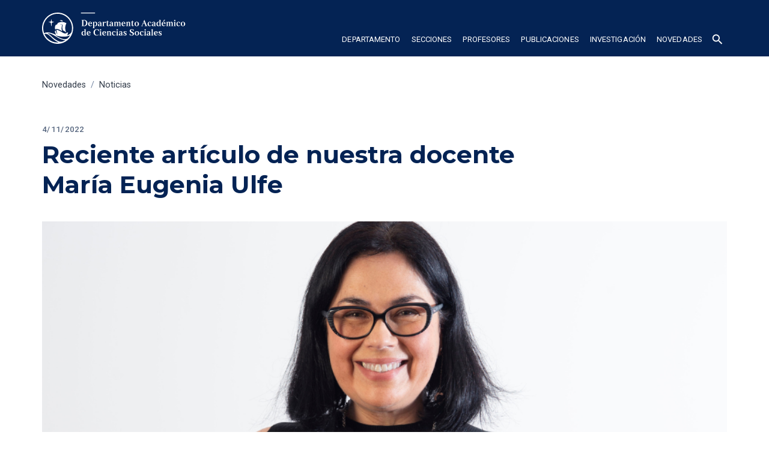

--- FILE ---
content_type: text/html
request_url: https://departamento-ciencias-sociales.pucp.edu.pe/noticias/reciente-articulo-de-nuestra-docente-maria-eugenia-ulfe-2
body_size: 10969
content:
<!DOCTYPE html><!-- Last Published: Tue Jan 20 2026 19:11:58 GMT+0000 (Coordinated Universal Time) --><html data-wf-domain="departamento-ciencias-sociales.pucp.edu.pe" data-wf-page="6179598f956f20183bb8ecb4" data-wf-site="6177019efca7482556c9111c" lang="es" data-wf-collection="6179598f956f20463db8ecb2" data-wf-item-slug="reciente-articulo-de-nuestra-docente-maria-eugenia-ulfe-2"><head><meta charset="utf-8"/><title>Reciente artículo de nuestra docente María Eugenia Ulfe  | Departamento Académico de Ciencias Sociales PUCP</title><meta content="Revisa las noticias y eventos del Departamento Académico de Ciencias Sociales de la PUCP." name="description"/><meta content="Reciente artículo de nuestra docente María Eugenia Ulfe  | Departamento Académico de Ciencias Sociales PUCP" property="og:title"/><meta content="Revisa las noticias y eventos del Departamento Académico de Ciencias Sociales de la PUCP." property="og:description"/><meta content="https://cdn.prod.website-files.com/6177019efca7487cd6c91121/6365a6c05aa7b2063633e7f4_Makena%20Ulfe.png" property="og:image"/><meta content="Reciente artículo de nuestra docente María Eugenia Ulfe  | Departamento Académico de Ciencias Sociales PUCP" property="twitter:title"/><meta content="Revisa las noticias y eventos del Departamento Académico de Ciencias Sociales de la PUCP." property="twitter:description"/><meta content="https://cdn.prod.website-files.com/6177019efca7487cd6c91121/6365a6c05aa7b2063633e7f4_Makena%20Ulfe.png" property="twitter:image"/><meta property="og:type" content="website"/><meta content="summary_large_image" name="twitter:card"/><meta content="width=device-width, initial-scale=1" name="viewport"/><link href="https://cdn.prod.website-files.com/6177019efca7482556c9111c/css/sisdis-departamento-ciencias-sociales.shared.7049f03a4.css" rel="stylesheet" type="text/css" integrity="sha384-cEnwOkfB92aPJJhBlOmQNTvgpOzomz+Kx2k3wOtaTtm8d8U3i0isFVrZcFd4hPui" crossorigin="anonymous"/><link href="https://fonts.googleapis.com" rel="preconnect"/><link href="https://fonts.gstatic.com" rel="preconnect" crossorigin="anonymous"/><script src="https://ajax.googleapis.com/ajax/libs/webfont/1.6.26/webfont.js" type="text/javascript"></script><script type="text/javascript">WebFont.load({  google: {    families: ["Montserrat:100,100italic,200,200italic,300,300italic,400,400italic,500,500italic,600,600italic,700,700italic,800,800italic,900,900italic","Roboto:300,regular,500,700"]  }});</script><script type="text/javascript">!function(o,c){var n=c.documentElement,t=" w-mod-";n.className+=t+"js",("ontouchstart"in o||o.DocumentTouch&&c instanceof DocumentTouch)&&(n.className+=t+"touch")}(window,document);</script><link href="https://cdn.prod.website-files.com/6177019efca7482556c9111c/6177019efca748b9ccc91185_pucp-favicon-32.png" rel="shortcut icon" type="image/x-icon"/><link href="https://cdn.prod.website-files.com/6177019efca7482556c9111c/6177019efca748595ac91186_pucp-favicon-256.png" rel="apple-touch-icon"/><script async="" src="https://www.googletagmanager.com/gtag/js?id=G-QKY04CNRDV"></script><script type="text/javascript">window.dataLayer = window.dataLayer || [];function gtag(){dataLayer.push(arguments);}gtag('js', new Date());gtag('config', 'G-QKY04CNRDV', {'anonymize_ip': false});</script><!-- Google Tag Manager -->
<script>(function(w,d,s,l,i){w[l]=w[l]||[];w[l].push({'gtm.start':
new Date().getTime(),event:'gtm.js'});var f=d.getElementsByTagName(s)[0],
j=d.createElement(s),dl=l!='dataLayer'?'&l='+l:'';j.async=true;j.src=
'https://www.googletagmanager.com/gtm.js?id='+i+dl;f.parentNode.insertBefore(j,f);
})(window,document,'script','dataLayer','GTM-K75N492');</script>
<!-- End Google Tag Manager -->

<style>
.loadediv {
  display: flex;
  justify-content: center;
  align-items: center;  
}
.loader {
  border: 16px solid #f3f3f3;
  border-radius: 50%;
  border-top: 16px solid #042354;
  width: 120px;
  height: 120px;
  -webkit-animation: spin 2s linear infinite; /* Safari */
  animation: spin 2s linear infinite;
}

/* Safari */
@-webkit-keyframes spin {
  0% { -webkit-transform: rotate(0deg); }
  100% { -webkit-transform: rotate(360deg); }
}

@keyframes spin {
  0% { transform: rotate(0deg); }
  100% { transform: rotate(360deg); }
}
  
.card{
  word-break:break-word;
}
.w-embed a{word-break: break-word;}
  
</style></head><body><div class="w-embed w-iframe"><!-- Google Tag Manager (noscript) -->
<noscript><iframe src="https://www.googletagmanager.com/ns.html?id=GTM-K75N492"
height="0" width="0" style="display:none;visibility:hidden"></iframe></noscript>
<!-- End Google Tag Manager (noscript) --></div><div class="custom-code-embeds"><div class="icons-embed w-embed"><!--Material Icons-->
<link href="https://fonts.googleapis.com/css?family=Material+Icons|Material+Icons+Outlined|Material+Icons+Two+Tone|Material+Icons+Round|Material+Icons+Sharp" rel="stylesheet">
<style>
  .material-icons, .material-icons-outlined, .material-icons-two-tone, .material-icons-round, .material-icons-sharp {
  font-weight: normal;
  font-style: normal;
  font-size: 1.25rem;
  line-height: 1.25rem;
  display: inline-block;
  text-transform: none;
  letter-spacing: normal;
  word-wrap: normal;
  white-space: nowrap;
  direction: ltr;
  -webkit-font-smoothing: antialiased;
  text-rendering: optimizeLegibility;
  -moz-osx-font-smoothing: grayscale;
  font-feature-settings: 'liga';
  }
  .material-icons-s {
   font-size: 16px;
  line-height: 16px;
  }
 </style></div><div class="responsive-typography-embed w-embed"><!-- Responsive Typography -->
<style>

/* Regular Desktop */
html { font-size: 18px; }

/*Tablet and below */
@media (max-width: 991px) { html { font-size: 16px; } }
/* Mobile - Landcape */
/* @media (max-width: 767px) { html { font-size: 16px; } }*/
/* Mobile - Portrait */
/* @media (max-width: 479px) { html { font-size: 16px; } }*/

/* Large Desktop and above */
@media (min-width: 1440px) { html { font-size: 20px; } }
</style></div><div class="systemflow-embed w-embed"><!-- SystemFlow -->
<style>
/* Component wrapper copy icon */  
  .component-wrapper-label:before {
  content: url(https://cdn.prod.website-files.com/5fa91c41f8fcbca1e044ce27/5fa92ece2f679e1ff037b09b_Copy%20Icon.svg);
  position: absolute;
  left: 16px;
  top: 7px;
  }  
  /* Customize page overflow */  
  .customize-instructions, .customize-preview {
  overflow-y: scroll;
  }  
  /* Sidebar - component preview tooltip */  
  .navbar-vertical-link:hover::after { 
  	content: '';
    background-size: contain;
    background-position: center center;
    display: inline-block;
    width: 160px;
    height: 160px;
    position: absolute;
    border-radius: 4px;
    border: 1px solid #D0D4D9;
    z-index: 999;
    box-sizing: border-box;
    left: 105%;
    top: -64px;
    box-shadow: 0px 4px 8px rgba(0, 0, 0, 0.10);
    background-repeat: no-repeat;  
  }  
/* Page Hover Thumbnails */
  #nav-alert:hover::after { background-image: url(https://cdn.prod.website-files.com/5fa91c41f8fcbca1e044ce27/5fa92e9462056a419c70c776_Alert.svg); }
  #nav-breadcrumbs:hover::after { background-image: url(https://cdn.prod.website-files.com/5fa91c41f8fcbca1e044ce27/5fa92e9387dd5780628334cc_Breadcrumb.svg); }
  #nav-button:hover::after { background-image: url(https://cdn.prod.website-files.com/5fa91c41f8fcbca1e044ce27/5fa92e93f8fcbc0d3445ec12_Button.svg); }
  #nav-card:hover::after { background-image: url(https://cdn.prod.website-files.com/5fa91c41f8fcbca1e044ce27/5fa92e93af64f30314ee0507_Card.svg); }
  #nav-collapse:hover::after { background-image: url(https://cdn.prod.website-files.com/5fa91c41f8fcbca1e044ce27/5fa92e94f8fcbcc22245ec13_Collapse.svg); }
  #nav-color:hover::after { background-image: url(https://cdn.prod.website-files.com/5fa91c41f8fcbca1e044ce27/5fa92e94261180c04f24faa3_Color.svg); }
  #nav-contact:hover::after { background-image: url(https://cdn.prod.website-files.com/5fa91c41f8fcbca1e044ce27/5fa92e94f47531b97525ce68_Contact.svg); }
  #nav-cta:hover::after { background-image: url(https://cdn.prod.website-files.com/5fa91c41f8fcbca1e044ce27/5fa92e94af64f3728cee0508_CTA.svg); }
  #nav-dropdown:hover::after { background-image: url(https://cdn.prod.website-files.com/5fa91c41f8fcbca1e044ce27/5fa92e94ef8876fd8b787edc_Dropdown.svg); }
  #nav-elevation:hover::after { background-image: url(https://cdn.prod.website-files.com/5fa91c41f8fcbca1e044ce27/5fa92e94451751702ea524a8_Elevation.svg); }
  #nav-empty-sections:hover::after { background-image: url(https://cdn.prod.website-files.com/5fa91c41f8fcbca1e044ce27/5fa92e944f26375ff3c799b7_EmptySections.svg); }
  #nav-empty-sg-page:hover::after { background-image: url(https://cdn.prod.website-files.com/5fa91c41f8fcbca1e044ce27/5fa92e94261180a20b24fadf_EmptySGPage.svg); }
  #nav-example-forms:hover::after { background-image: url(https://cdn.prod.website-files.com/5fa91c41f8fcbca1e044ce27/5fa92e949bf4e9bbb361082d_ExampleForms.svg); }
  #nav-faq:hover::after { background-image: url(https://cdn.prod.website-files.com/5fa91c41f8fcbca1e044ce27/5fa92e94e1f1154d1441900d_FAQ.svg); }
  #nav-feat-grid:hover::after { background-image: url(https://cdn.prod.website-files.com/5fa91c41f8fcbca1e044ce27/5fa92e9428e4e145c0624a20_Feat---Grid.svg); }
  #nav-feat-text-l:hover::after { background-image: url(https://cdn.prod.website-files.com/5fa91c41f8fcbca1e044ce27/5fa92e949ad1b4f50385d8df_Feat---Text-Left.svg); }
  #nav-feat-text-r:hover::after { background-image: url(https://cdn.prod.website-files.com/5fa91c41f8fcbca1e044ce27/5fa92e9473f889cdaf6a1ec9_Feat---Text-Right.svg); }
  #nav-footer:hover::after { background-image: url(https://cdn.prod.website-files.com/5fa91c41f8fcbca1e044ce27/5fa92e946639f6543f5c3e7c_Footer.svg); }
  #nav-form-toggles:hover::after { background-image: url(https://cdn.prod.website-files.com/5fa91c41f8fcbca1e044ce27/5fa92e9479f25b1c21ee0a60_FormToggles.svg); }
  #nav-hero:hover::after { background-image: url(https://cdn.prod.website-files.com/5fa91c41f8fcbca1e044ce27/5fa92e942611807e4424fafe_Hero.svg); }
  #nav-icons:hover::after { background-image: url(https://cdn.prod.website-files.com/5fa91c41f8fcbca1e044ce27/5fa92e940c3ddaf4686184b6_Icons.svg); }
  #nav-input:hover::after { background-image: url(https://cdn.prod.website-files.com/5fa91c41f8fcbca1e044ce27/5fa92e9473f889d1666a1ed1_Input.svg); }
  #nav-link:hover::after { background-image: url(https://cdn.prod.website-files.com/5fa91c41f8fcbca1e044ce27/5fa92e9479f25b39e6ee0a62_Link.svg); }
  #nav-long-content:hover::after { background-image: url(https://cdn.prod.website-files.com/5fa91c41f8fcbca1e044ce27/5fa92e95f0d432336029a5e3_LongContent.svg); }
  #nav-modal:hover::after { background-image: url(https://cdn.prod.website-files.com/5fa91c41f8fcbca1e044ce27/5fa92e943a458f06569f0a5a_Modal.svg); }
  #nav-navbar:hover::after { background-image: url(https://cdn.prod.website-files.com/5fa91c41f8fcbca1e044ce27/5fa92e948d867460c7f59b16_Navbar.svg); }
  #nav-nav-menu:hover::after { background-image: url(https://cdn.prod.website-files.com/5fa91c41f8fcbca1e044ce27/5fa92e94e1f1693fb00fa151_NavMenu.svg); }
  #nav-pricing:hover::after { background-image: url(https://cdn.prod.website-files.com/5fa91c41f8fcbca1e044ce27/5fa92e95f47531b84125ce69_Pricing.svg); }
  #nav-spacing:hover::after { background-image: url(https://cdn.prod.website-files.com/5fa91c41f8fcbca1e044ce27/5fa92e947a78a1e2a68a6629_Spacing.svg); }
  #nav-table:hover::after { background-image: url(https://cdn.prod.website-files.com/5fa91c41f8fcbca1e044ce27/5fa92e94af64f31f36ee0549_Table.svg); }
  #nav-tabs:hover::after { background-image: url(https://cdn.prod.website-files.com/5fa91c41f8fcbca1e044ce27/5fa92e94abbd5ed7b2becbb3_Tabs.svg); }
  #nav-tag:hover::after { background-image: url(https://cdn.prod.website-files.com/5fa91c41f8fcbca1e044ce27/5fa92e95ef88762711787edf_Tag.svg); }
  #nav-testimonials:hover::after { background-image: url(https://cdn.prod.website-files.com/5fa91c41f8fcbca1e044ce27/5fa92e956beb8d43e6373fba_Testimonials.svg); }
  #nav-textarea:hover::after { background-image: url(https://cdn.prod.website-files.com/5fa91c41f8fcbca1e044ce27/5fa92e95cc3e78d99c7c00c4_Textarea.svg); }
  #nav-toast:hover::after { background-image: url(https://cdn.prod.website-files.com/5fa91c41f8fcbca1e044ce27/5fa92e9571654299c55fadc5_Toast.svg); }
  #nav-tooltip:hover::after { background-image: url(https://cdn.prod.website-files.com/5fa91c41f8fcbca1e044ce27/5fa92e956639f638ca5c3ec7_Tooltip.svg); }
  #nav-typography:hover::after { background-image: url(https://cdn.prod.website-files.com/5fa91c41f8fcbca1e044ce27/5fa92e956251b086f1cffefd_Typography.svg); }
  #nav-avatar:hover::after { background-image: url(https://cdn.prod.website-files.com/5fa91c41f8fcbca1e044ce27/5fe0bac1b9ed294ba98aeb26_Avatar.svg); }
  #nav-cards:hover::after { background-image: url(https://cdn.prod.website-files.com/5fa91c41f8fcbca1e044ce27/5fe0b360e47b486a76b0c125_Cards.svg); }
  #nav-live-components:hover::after { background-image: url(https://cdn.prod.website-files.com/5fa91c41f8fcbca1e044ce27/5ff305e5fc65c2d28b3ddf75_Live%20Components.svg); }
</style></div></div><div data-collapse="medium" data-animation="default" data-duration="400" data-easing="ease" data-easing2="ease" role="banner" class="navbar dark w-nav"><div class="container container-navbar-l"><div class="wrap-brand-logo"><a href="/" class="brand-logo w-nav-brand"><img alt="" src="https://cdn.prod.website-files.com/6177019efca7482556c9111c/6177019efca7482956c91187_DCS_logo.svg" class="brand-logo-image"/></a></div><nav role="navigation" class="navbar-menu dark w-nav-menu"><div data-hover="false" data-delay="0" class="dropdown-2 color-inverse w-dropdown"><div class="nav-link-l nav-link-dropdown color-inverse w-dropdown-toggle"><div class="dropdown-icon-s w-icon-dropdown-toggle"></div><div>departamento</div></div><nav class="dropdown-menu-navbar w-dropdown-list"><a href="/departamento/presentacion" class="dropdown-menu-item---navbar w-dropdown-link">Presentación</a><a href="/departamento/autoridades" class="dropdown-menu-item---navbar w-dropdown-link">Autoridades</a><a href="/departamento/coordinadores-de-seccion" class="dropdown-menu-item---navbar w-dropdown-link">Coordinadores de sección</a><a href="/departamento/docentes-distinguidos/profesores-emeritos" class="dropdown-menu-item---navbar w-dropdown-link">Docentes distinguidos</a><a href="/departamento/personal-administrativo" class="dropdown-menu-item---navbar w-dropdown-link">Personal administrativo</a><a href="/departamento/posgrado" class="dropdown-menu-item---navbar w-dropdown-link">Posgrado</a></nav></div><div data-hover="false" data-delay="0" class="dropdown-2 w-dropdown"><div class="nav-link-l nav-link-dropdown color-inverse w-dropdown-toggle"><div class="dropdown-icon-s w-icon-dropdown-toggle"></div><div>secciones</div></div><nav class="dropdown-menu-navbar w-dropdown-list"><a href="/secciones/antropologia/presentacion" class="dropdown-menu-item---navbar w-dropdown-link">Antropología</a><a href="/secciones/ciencia-politica/presentacion" class="dropdown-menu-item---navbar w-dropdown-link">Ciencia Política</a><a href="/secciones/sociologia/presentacion" class="dropdown-menu-item---navbar w-dropdown-link">Sociología</a><a href="/secciones/relaciones-internacionales/presentacion" class="dropdown-menu-item---navbar w-dropdown-link">Relaciones Internacionales</a></nav></div><div data-hover="false" data-delay="0" class="dropdown-2 w-dropdown"><div class="nav-link-l nav-link-dropdown color-inverse w-dropdown-toggle"><div class="dropdown-icon-s w-icon-dropdown-toggle"></div><div>profesores</div></div><nav class="dropdown-menu-navbar w-dropdown-list"><a href="/profesores/profesores" class="dropdown-menu-item---navbar w-dropdown-link">Profesores</a><a href="/profesores/profesores-visitantes" class="dropdown-menu-item---navbar w-dropdown-link">Profesores visitantes</a><a href="https://profesorado.pucp.edu.pe/profesorado/sobre-la-carrera-profesoral/" target="_blank" class="dropdown-menu-item---navbar w-dropdown-link">Carrera docente</a></nav></div><div data-hover="false" data-delay="0" class="dropdown-2 w-dropdown"><div class="nav-link-l nav-link-dropdown color-inverse w-dropdown-toggle"><div class="dropdown-icon-s w-icon-dropdown-toggle"></div><div>publicaciones</div></div><nav class="dropdown-menu-navbar w-dropdown-list"><a href="/publicaciones/publicaciones-de-docentes" class="dropdown-menu-item---navbar w-dropdown-link">Publicaciones de docentes</a><a href="/publicaciones/libros-editados-por-pucp" class="dropdown-menu-item---navbar w-dropdown-link">Libros editados por PUCP</a><a href="/publicaciones/revistas/introduccion" class="dropdown-menu-item---navbar w-dropdown-link">Revistas</a><a href="/publicaciones/documentos-de-trabajo" class="dropdown-menu-item---navbar w-dropdown-link">Documentos de trabajo</a><a href="https://repositorio.pucp.edu.pe/index/handle/123456789/124144" target="_blank" class="dropdown-menu-item---navbar w-dropdown-link">Repositorio institucional - CCSS</a></nav></div><div data-hover="false" data-delay="0" class="dropdown-2 w-dropdown"><div class="nav-link-l nav-link-dropdown color-inverse w-dropdown-toggle"><div class="dropdown-icon-s w-icon-dropdown-toggle"></div><div>investigación</div></div><nav class="dropdown-menu-navbar w-dropdown-list"><a href="https://cisepa.pucp.edu.pe/" target="_blank" class="dropdown-menu-item---navbar item-external w-dropdown-link">CISEPA</a><a href="/investigacion/grupos-de-investigacion-del-departamento" class="dropdown-menu-item---navbar w-dropdown-link">Grupos de Investigación del Departamento</a><a href="/investigacion/grupos-de-investigacion-cisepa" class="dropdown-menu-item---navbar w-dropdown-link">Grupos de Investigación CISEPA</a></nav></div><div data-hover="false" data-delay="0" class="dropdown-2 w-dropdown"><div class="nav-link-l nav-link-dropdown color-inverse w-dropdown-toggle"><div class="dropdown-icon-s w-icon-dropdown-toggle"></div><div>NOVEDADES</div></div><nav class="dropdown-menu-navbar w-dropdown-list"><a href="/novedades/noticias" class="dropdown-menu-item---navbar w-dropdown-link">Noticias</a><a href="/novedades/eventos" class="dropdown-menu-item---navbar w-dropdown-link">Eventos</a><a href="/novedades/plana-docente-en-medios" class="dropdown-menu-item---navbar w-dropdown-link">Plana docente en medios</a><a href="/novedades/convocatorias" class="dropdown-menu-item---navbar w-dropdown-link">Convocatorias</a><a href="https://docs.google.com/forms/d/e/1FAIpQLSdFjK_UVjn0Z3NXqedO1b14ohHFgNArd-qA92U-BA_evhttLA/viewform" target="_blank" class="dropdown-menu-item---navbar item-external w-dropdown-link">Envía tu contenido</a></nav></div><div data-hover="false" data-delay="0" class="dropdown-2 w-dropdown"><div class="nav-link-l nav-link-dropdown color-inverse search w-dropdown-toggle"><div class="material-icons"><span class="material-icons">search</span></div></div><nav class="dropdown-menu-navbar dropdown-menu-navbar-search w-dropdown-list"><div class="wrapper-search-small"><div id="Buscador-form" class="s-m-0 w-form"><form id="email-form" name="email-form" data-name="Email Form" redirect="/resultados-de-busqueda" data-redirect="/resultados-de-busqueda" action="/resultados-de-busqueda" method="get" class="form form-horizontal s-m-0" data-wf-page-id="6179598f956f20183bb8ecb4" data-wf-element-id="34017064-ec09-8572-54e1-bcfce6506097"><input class="input search-horizontal w-input" maxlength="256" name="q" data-name="q" placeholder="Buscar ..." type="text" id="q" required=""/><input type="submit" data-wait="Espere..." class="button small w-button" value="Buscar"/></form><div class="success-message w-form-done"><div>Thank you! Your submission has been received!</div></div><div class="error-message w-form-fail"><div>Oops! Something went wrong while submitting the form.</div></div></div></div></nav></div></nav><div class="menu-button color-inverse w-nav-button"><div class="w-icon-nav-menu"></div></div></div></div><div class="section"><div class="container"><div class="wrapper-m"><div class="long-content-regular max-900"><div class="breadcrumbs bread-in-wrapper"><a href="/novedades/noticias" class="breadcrumbs-link">Novedades</a><div class="breadcrumbs-separator">/</div><a href="/novedades/noticias" class="breadcrumbs-link">Noticias</a></div><div class="section-title long-content _900"><div class="tagline">4/11/2022</div><h1 class="heading">Reciente artículo de nuestra docente María Eugenia Ulfe </h1></div><img src="https://cdn.prod.website-files.com/6177019efca7487cd6c91121/6365a6c05aa7b2063633e7f4_Makena%20Ulfe.png" loading="lazy" alt="Reciente artículo de nuestra docente María Eugenia Ulfe " sizes="(max-width: 479px) 92vw, (max-width: 767px) 95vw, (max-width: 1439px) 96vw, 1240px" srcset="https://cdn.prod.website-files.com/6177019efca7487cd6c91121/6365a6c05aa7b2063633e7f4_Makena%20Ulfe-p-500.png 500w, https://cdn.prod.website-files.com/6177019efca7487cd6c91121/6365a6c05aa7b2063633e7f4_Makena%20Ulfe-p-800.png 800w, https://cdn.prod.website-files.com/6177019efca7487cd6c91121/6365a6c05aa7b2063633e7f4_Makena%20Ulfe.png 940w" class="figure-100"/><div class="s-m-b-4 w-richtext"><p>Nuestra docente e investigadora de la sección de Antropología, <a href="https://www.pucp.edu.pe/profesor/maria-ulfe-young/">Dra. María Eugenia Ulfe</a> es autora del artículo «<strong>La política más allá de la política»</strong> para la Serie Perú Hoy N.º 41: Tiempos de incertidumbre, publicado por <a href="https://www.desco.org.pe/">DESCO (Centro de Estudios y Promoción del Desarrollo)</a>.</p><p><strong>Sobre el artículo</strong></p><p>Con los poemas de César Vallejo como telón de fondo, en este artículo reflexiono sobre el acontecer político nacional, sobre la descomposición de la política, de lo social y de la necesidad de restituir el tejido social fragmentado. Para esta reflexión utilizó dos elementos: la imagen en negro de la silueta de un candidato presidencial y un distrito que destaca como uno de los más pobres del país (lugar donde dicho candidato obtuviera una alta votación). Analizando esos dos elementos nos situaremos en aquello que abandonamos como sociedad, que fue pensarnos como comunidad bajo los escombros de una guerra fratricida como lo fue el conflicto armado interno.</p><ul role="list"><li>Descarga el texto en línea <a href="https://www.desco.org.pe/recursos/site/files/CONTENIDO/1485/02_Mar%C3%ADa_Eugenia_Ulfe_PHj22.pdf"><strong>aquí</strong></a>.</li><li>Para más información sobre la publicación y descargar el ejemplar completo, ingresa a este <a href="https://www.desco.org.pe/tiempos-de-incertidumbre-serie-peru-hoy-n%C2%BA-41-setiembre-2022?fbclid=IwAR0UYxuivtjzOPvHT5LGuiBByuBrj5D_ELyiviAI8vciYFceYyE1U1eed1Y"><strong>enlace</strong></a>.</li></ul></div><div class="s-m-b-4"><a href="/novedades/noticias" class="link-icon w-inline-block"><div class="text-icon-wrapper"><div class="material-icons icon-left">arrow_back</div><div class="button-text">Volver a noticias</div></div></a></div></div></div></div></div><footer class="footer dark"><div class="container"><div class="w-layout-grid footer-grid"><div><div class="vertical-menu-title">Información y contacto</div><ul role="list" class="body-text s c-t-neutral-50 w-list-unstyled"><li class="vertical-menu-list-item"><a href="mailto:dptoccss@pucp.edu.pe" class="c-t-neutral-10">dptoccss@pucp.edu.pe</a></li><li class="vertical-menu-list-item">626-2000, anexo 4300</li><li class="vertical-menu-list-item">Av. Universitaria 1801, San Miguel 15088,<br/>Lima - Perú</li><li class="vertical-menu-list-item">PONTIFICIA UNIVERSIDAD CATOLICA DEL PERU</li><li class="vertical-menu-list-item">RUC: 20155945860</li></ul><div class="sm-icons-wrapper-dark s-p-t-2 s-p-b-1"><a href="https://www.facebook.com/dptoccssPUCP/" target="_blank" class="sm-icon-link c-t-neutral-20 w-inline-block"><div class="social-media-icon w-embed"><svg xmlns="http://www.w3.org/2000/svg" xmlns:xlink="http://www.w3.org/1999/xlink" aria-hidden="true" focusable="false" width="1em" height="1em" style="-ms-transform: rotate(360deg); -webkit-transform: rotate(360deg); transform: rotate(360deg);" preserveAspectRatio="xMidYMid meet" viewBox="0 0 1024 1024">
<path d="M880 112H144c-17.7 0-32 14.3-32 32v736c0 17.7 14.3 32 32 32h736c17.7 0 32-14.3 32-32V144c0-17.7-14.3-32-32-32zm-92.4 233.5h-63.9c-50.1 0-59.8 23.8-59.8 58.8v77.1h119.6l-15.6 120.7h-104V912H539.2V602.2H434.9V481.4h104.3v-89c0-103.3 63.1-159.6 155.3-159.6c44.2 0 82.1 3.3 93.2 4.8v107.9z" fill="CurrentColor"/></svg></div></a><a href="https://twitter.com/dptoccssPUCP/" target="_blank" class="sm-icon-link c-t-neutral-20 w-inline-block"><div class="social-media-icon w-embed"><svg xmlns="http://www.w3.org/2000/svg" xmlns:xlink="http://www.w3.org/1999/xlink" aria-hidden="true" focusable="false" width="1em" height="1em" style="-ms-transform: rotate(360deg); -webkit-transform: rotate(360deg); transform: rotate(360deg);" preserveAspectRatio="xMidYMid meet" viewBox="0 0 1024 1024"><path d="M928 254.3c-30.6 13.2-63.9 22.7-98.2 26.4a170.1 170.1 0 0 0 75-94a336.64 336.64 0 0 1-108.2 41.2A170.1 170.1 0 0 0 672 174c-94.5 0-170.5 76.6-170.5 170.6c0 13.2 1.6 26.4 4.2 39.1c-141.5-7.4-267.7-75-351.6-178.5a169.32 169.32 0 0 0-23.2 86.1c0 59.2 30.1 111.4 76 142.1a172 172 0 0 1-77.1-21.7v2.1c0 82.9 58.6 151.6 136.7 167.4a180.6 180.6 0 0 1-44.9 5.8c-11.1 0-21.6-1.1-32.2-2.6C211 652 273.9 701.1 348.8 702.7c-58.6 45.9-132 72.9-211.7 72.9c-14.3 0-27.5-.5-41.2-2.1C171.5 822 261.2 850 357.8 850C671.4 850 843 590.2 843 364.7c0-7.4 0-14.8-.5-22.2c33.2-24.3 62.3-54.4 85.5-88.2z" fill="CurrentColor"/></svg></div></a><a href="#" class="sm-icon-link c-t-neutral-20 hide w-inline-block"><div class="social-media-icon w-embed"><svg xmlns="http://www.w3.org/2000/svg" xmlns:xlink="http://www.w3.org/1999/xlink" aria-hidden="true" focusable="false" width="1em" height="1em" style="-ms-transform: rotate(360deg); -webkit-transform: rotate(360deg); transform: rotate(360deg);" preserveAspectRatio="xMidYMid meet" viewBox="0 0 1024 1024"><path d="M941.3 296.1a112.3 112.3 0 0 0-79.2-79.3C792.2 198 512 198 512 198s-280.2 0-350.1 18.7A112.12 112.12 0 0 0 82.7 296C64 366 64 512 64 512s0 146 18.7 215.9c10.3 38.6 40.7 69 79.2 79.3C231.8 826 512 826 512 826s280.2 0 350.1-18.8c38.6-10.3 68.9-40.7 79.2-79.3C960 658 960 512 960 512s0-146-18.7-215.9zM423 646V378l232 133l-232 135z" fill="CurrentColor"/></svg></div></a><a href="#" class="sm-icon-link c-t-neutral-20 hide w-inline-block"><div class="social-media-icon w-embed"><svg xmlns="http://www.w3.org/2000/svg" xmlns:xlink="http://www.w3.org/1999/xlink" aria-hidden="true" focusable="false" width="1em" height="1em" style="-ms-transform: rotate(360deg); -webkit-transform: rotate(360deg); transform: rotate(360deg);" preserveAspectRatio="xMidYMid meet" viewBox="0 0 1024 1024"><path d="M880 112H144c-17.7 0-32 14.3-32 32v736c0 17.7 14.3 32 32 32h736c17.7 0 32-14.3 32-32V144c0-17.7-14.3-32-32-32zM349.3 793.7H230.6V411.9h118.7v381.8zm-59.3-434a68.8 68.8 0 1 1 68.8-68.8c-.1 38-30.9 68.8-68.8 68.8zm503.7 434H675.1V608c0-44.3-.8-101.2-61.7-101.2c-61.7 0-71.2 48.2-71.2 98v188.9H423.7V411.9h113.8v52.2h1.6c15.8-30 54.5-61.7 112.3-61.7c120.2 0 142.3 79.1 142.3 181.9v209.4z" fill="CurrentColor"/></svg></div></a><a href="#" class="sm-icon-link c-t-neutral-20 hide w-inline-block"><div class="social-media-icon w-embed"><svg xmlns="http://www.w3.org/2000/svg" xmlns:xlink="http://www.w3.org/1999/xlink" aria-hidden="true" focusable="false" width="1em" height="1em" style="-ms-transform: rotate(360deg); -webkit-transform: rotate(360deg); transform: rotate(360deg);" preserveAspectRatio="xMidYMid meet" viewBox="0 0 1024 1024"><path d="M512 378.7c-73.4 0-133.3 59.9-133.3 133.3S438.6 645.3 512 645.3S645.3 585.4 645.3 512S585.4 378.7 512 378.7zM911.8 512c0-55.2.5-109.9-2.6-165c-3.1-64-17.7-120.8-64.5-167.6c-46.9-46.9-103.6-61.4-167.6-64.5c-55.2-3.1-109.9-2.6-165-2.6c-55.2 0-109.9-.5-165 2.6c-64 3.1-120.8 17.7-167.6 64.5C132.6 226.3 118.1 283 115 347c-3.1 55.2-2.6 109.9-2.6 165s-.5 109.9 2.6 165c3.1 64 17.7 120.8 64.5 167.6c46.9 46.9 103.6 61.4 167.6 64.5c55.2 3.1 109.9 2.6 165 2.6c55.2 0 109.9.5 165-2.6c64-3.1 120.8-17.7 167.6-64.5c46.9-46.9 61.4-103.6 64.5-167.6c3.2-55.1 2.6-109.8 2.6-165zM512 717.1c-113.5 0-205.1-91.6-205.1-205.1S398.5 306.9 512 306.9S717.1 398.5 717.1 512S625.5 717.1 512 717.1zm213.5-370.7c-26.5 0-47.9-21.4-47.9-47.9s21.4-47.9 47.9-47.9s47.9 21.4 47.9 47.9a47.84 47.84 0 0 1-47.9 47.9z" fill="CurrentColor"/></svg></div></a><a href="#" class="sm-icon-link hide w-inline-block"><div class="social-media-icon c-t-neutral-20 w-embed"><svg width="1em" height="1em" viewBox="0 0 28 28" fill="none" xmlns="http://www.w3.org/2000/svg">
<path d="M14 2.33331C7.55985 2.33331 2.33337 7.55979 2.33337 14C2.33337 20.4402 7.55985 25.6666 14 25.6666C20.4402 25.6666 25.6667 20.4402 25.6667 14C25.6667 7.55979 20.4402 2.33331 14 2.33331ZM18.7373 19.4993C18.5397 19.4993 18.4174 19.4382 18.2339 19.33C15.2984 17.5611 11.8831 17.4859 8.51012 18.1774C8.32665 18.2244 8.08673 18.2997 7.95031 18.2997C7.49399 18.2997 7.20703 17.9375 7.20703 17.5564C7.20703 17.0719 7.49399 16.8414 7.84681 16.7661C11.6996 15.9146 15.6371 15.9899 18.996 17.9986C19.283 18.1821 19.4523 18.3468 19.4523 18.7748C19.4523 19.2029 19.1183 19.4993 18.7373 19.4993V19.4993ZM20.0027 16.4133C19.7581 16.4133 19.5935 16.3051 19.4241 16.2157C16.4839 14.4751 12.0995 13.7742 8.19964 14.8326C7.97383 14.8938 7.85152 14.955 7.63983 14.955C7.13647 14.955 6.72719 14.5457 6.72719 14.0423C6.72719 13.539 6.97181 13.205 7.45636 13.0685C8.76415 12.7016 10.1002 12.4287 12.0572 12.4287C15.1103 12.4287 18.0599 13.1861 20.3838 14.5692C20.7648 14.795 20.9154 15.0867 20.9154 15.4959C20.9107 16.004 20.5155 16.4133 20.0027 16.4133V16.4133ZM21.4611 12.8286C21.2164 12.8286 21.0659 12.7675 20.8542 12.6451C17.5047 10.6458 11.5162 10.166 7.63983 11.248C7.47047 11.295 7.25878 11.3703 7.03297 11.3703C6.412 11.3703 5.93687 10.8857 5.93687 10.2601C5.93687 9.62028 6.33203 9.25804 6.75542 9.13573C8.41133 8.65119 10.2648 8.42068 12.283 8.42068C15.7171 8.42068 19.3159 9.13573 21.9456 10.6693C22.3125 10.881 22.5525 11.1727 22.5525 11.7325C22.5525 12.3723 22.035 12.8286 21.4611 12.8286V12.8286Z" fill="CurrentColor"/>
</svg></div></a><a href="#" class="sm-icon-link hide w-inline-block"><div class="social-media-icon c-t-neutral-20 w-embed"><svg width="1em" height="1em" viewBox="0 0 28 28" fill="none" xmlns="http://www.w3.org/2000/svg">
<path d="M14.1484 2.353C15.4209 2.33331 16.6861 2.34498 17.9498 2.33331C18.0264 3.82162 18.5616 5.33764 19.651 6.38988C20.7383 7.46838 22.2762 7.96205 23.7725 8.12904V12.0441C22.3702 11.9982 20.9614 11.7065 19.6889 11.1027C19.1348 10.8519 18.6185 10.5289 18.1131 10.1985C18.1066 13.0395 18.1248 15.8768 18.0949 18.7062C18.0191 20.0654 17.5706 21.4181 16.7801 22.5381C15.5084 24.4027 13.3011 25.6183 11.034 25.6562C9.64341 25.7357 8.25428 25.3565 7.06932 24.6579C5.10557 23.5 3.72372 21.3802 3.52246 19.105C3.49711 18.6232 3.49322 18.1405 3.51079 17.6583C3.6858 15.8083 4.60096 14.0385 6.02145 12.8346C7.63153 11.4323 9.88697 10.7644 11.9987 11.1596C12.0184 12.5998 11.9608 14.0385 11.9608 15.4787C10.9961 15.1666 9.86874 15.2541 9.02577 15.8397C8.40904 16.2459 7.94298 16.8437 7.69935 17.5409C7.49809 18.0338 7.5557 18.5815 7.56736 19.105C7.79852 20.7005 9.33277 22.0416 10.9706 21.8964C12.0564 21.8848 13.0969 21.2547 13.6628 20.3323C13.8458 20.0093 14.0507 19.6789 14.0617 19.299C14.1572 17.5599 14.1193 15.828 14.1309 14.0888C14.139 10.1694 14.1193 6.26081 14.1492 2.35373L14.1484 2.353Z" fill="CurrentColor"/>
</svg></div></a></div><div class="s-p-t-2"><a href="https://goo.gl/maps/P7KSGS9kHUQzr4rf7" target="_blank" class="button medium white w-inline-block"><div class="text-icon-wrapper"><div class="material-icons-outlined icon-left rem-1-5">location_on</div><div class="button-text">ubícanos</div></div></a></div></div><div><div class="vertical-menu-title">Servicios PUCP</div><ul role="list" class="body-text s w-list-unstyled"><li class="vertical-menu-list-item"><a href="http://biblioteca.pucp.edu.pe/" target="_blank" class="vertical-menu-link color-inverse">Biblioteca</a></li><li class="vertical-menu-list-item"><a href="http://intranet.pucp.edu.pe/" target="_blank" class="vertical-menu-link color-inverse">Intranet</a></li><li class="vertical-menu-list-item"><a href="https://paideia.pucp.edu.pe/" target="_blank" class="vertical-menu-link color-inverse">Paideia</a></li><li class="vertical-menu-list-item"><a href="https://correo.pucp.edu.pe/" target="_blank" class="vertical-menu-link color-inverse">Correo PUCP</a></li></ul><div class="s-p-t-2 s-p-b-2"><a href="https://www.pucp.edu.pe/libro-reclamaciones/" target="_blank" class="button-libro w-button">Libro de <br/>reclamaciones</a></div></div><div><div class="vertical-menu-title">Enlaces de interés</div><ul role="list" class="body-text s w-list-unstyled"><li class="vertical-menu-list-item"><a href="http://facultad.pucp.edu.pe/ciencias-sociales/" target="_blank" class="vertical-menu-link color-inverse">Facultad de Ciencias Sociales</a></li><li class="vertical-menu-list-item"><a href="https://cisepa.pucp.edu.pe/" target="_blank" class="vertical-menu-link color-inverse">CISEPA</a></li><li class="vertical-menu-list-item"><a href="https://departamento.pucp.edu.pe/economia/" target="_blank" class="vertical-menu-link color-inverse">Departamento de Economía</a></li><li class="vertical-menu-list-item"><a href="http://escuela.pucp.edu.pe/gobierno/" target="_blank" class="vertical-menu-link color-inverse">Escuela de Gobierno</a></li><li class="vertical-menu-list-item"><a href="https://posgrado.pucp.edu.pe/" target="_blank" class="vertical-menu-link color-inverse">Escuela de Posgrado</a></li><li class="vertical-menu-list-item"><a href="https://investigacion.pucp.edu.pe/" target="_blank" class="vertical-menu-link color-inverse">Portal de Investigación PUCP</a></li><li class="vertical-menu-list-item"><a href="https://pulso.pucp.edu.pe/" target="_blank" class="vertical-menu-link color-inverse">Pulso PUCP</a></li><li class="vertical-menu-list-item"><a href="https://qlab.pucp.edu.pe/" target="_blank" class="vertical-menu-link color-inverse">Q-LAB PUCP</a></li><li class="vertical-menu-list-item"><a href="https://www.pucp.edu.pe/terminos-y-condiciones/" target="_blank" class="vertical-menu-link color-inverse">Términos y condiciones de uso</a></li></ul></div></div></div><div class="divider-0 dark"></div><div class="container"><div class="footer-bottom color-inverse"><div class="copyright-text s-m-t-1 s-m-b-1">© 2021 Pontificia Universidad Católica del Perú. Todos los derechos reservados..</div></div></div></footer><script src="https://d3e54v103j8qbb.cloudfront.net/js/jquery-3.5.1.min.dc5e7f18c8.js?site=6177019efca7482556c9111c" type="text/javascript" integrity="sha256-9/aliU8dGd2tb6OSsuzixeV4y/faTqgFtohetphbbj0=" crossorigin="anonymous"></script><script src="https://cdn.prod.website-files.com/6177019efca7482556c9111c/js/sisdis-departamento-ciencias-sociales.9c23146d.57cbf6a4bfbe96b8.js" type="text/javascript" integrity="sha384-A6GVtqUYfXoCzDogi3EOZjtB8LLL8Wceoww8DVtXxy5fYZmsei6LQuobnlc3yMc5" crossorigin="anonymous"></script><!-- Script para uso de Share Social9, copiar y pegar en el custom code [ before </body>] 
de la página donde se usará el inline widget -->
<!--<script id="s9-sdk" async defer content="b3e350bc90694422a99070d359648aa2" src="//cdn.social9.com/js/socialshare.min.js"></script>
-->

<!-- Script para manejo de estado active en botones del menu top, dar estilo al dropdown-toggle con la clase:dropdown-active -->
<script>
$('.w-dropdown').each(function() {
  var hasActiveLink = $(this).find('.w--current').length > 0;
  $(this).find('.w-dropdown-toggle').addBack().toggleClass('dropdown-active', hasActiveLink);
});
</script>





</body></html>